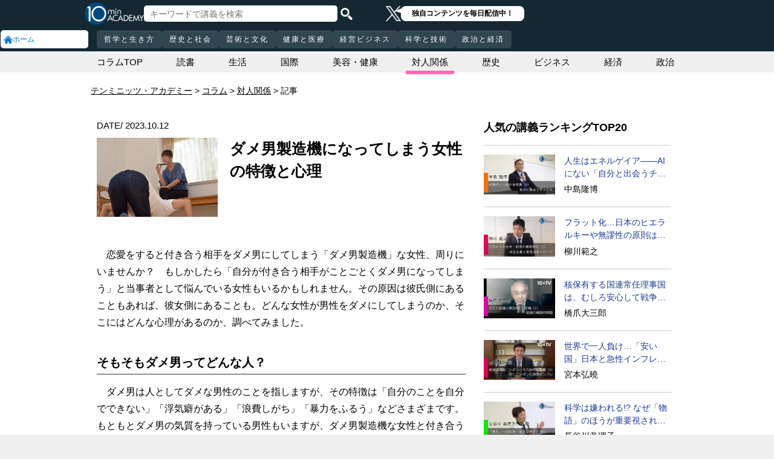

--- FILE ---
content_type: text/html; charset=UTF-8
request_url: https://10mtv.jp/pc/column/article.php?column_article_id=3969
body_size: 15799
content:
<!DOCTYPE html>
<html lang="ja">
<head>
<link rel="canonical" href="https://10mtv.jp/pc/column/article.php?column_article_id=3969" />
 <meta http-equiv="Content-Type" content="text/html; charset=UTF-8" />
 <script type="text/javascript" src="/js/jquery-1.9.0.min.js"></script>

<meta name="robots" content="noarchive" />
<link rel="stylesheet" type="text/css" href="https://10mtv.jp//pc/css/common.css.php">
<link rel="stylesheet" href="https://10mtv.jp//pc/css/flipsnap.css.php">
<script type="text/javascript" src="https://10mtv.jp/js/custom-scripting.js"></script>
<script type="text/javascript" src="https://10mtv.jp/js/util.js"></script>
<script type="text/javascript" src="https://10mtv.jp/js/flipsnap.min.js"></script>



<link href="https://10mtv.jp/js/lity-1.6.1/dist/lity.css" rel="stylesheet">
<script src="https://10mtv.jp/js/lity-1.6.1/dist/lity.js"></script>

<script src="/v2/js/jquery.lazyload.js"></script>

<link rel="stylesheet" href="https://10mtv.jp/pc/css/thumbnail.css.php" media="screen">
<script type="text/javascript" src="https://10mtv.jp/js/thumbnail.js.php"></script>

<style>
body {
	overflow-x: hidden;
}

#pagetop_box{
	left: auto;
	right: 15px;
	bottom: 120px;
}

.header-common{
	width: 100%;
	position: fixed;
	top: 0;
	z-index: 100;
	height: auto;
	background: #142832;
}
.left-menu{
	position: absolute;
	left: 0;
	top: 0;
	/*height: 100%;*/
	display: flex;
	flex-flow: column;
	/*flex-basis: 150px;
	flex-shrink: 0;*/
	row-gap: 8px;
	background: #142832;
	padding-top: 50px;
	width: 150px;
}
.header-common .left-menu .menu-item{
	display: flex;
	align-items: center;
	column-gap: 5px;
	width: 90%;
	margin-left: 1px;
	background: #fff;
	padding: 5px;
	border: none;
	border-radius: 5px;
	height: 20px;
	color: #0070CC;
}

.header-common .left-menu #mydata-item{
	width: 93.5%;
	margin-left: 0px;
	border-radius: 4px;
}


.mydata-add-class{
	background: #0070CC !important;
	border-bottom-left-radius: 0 !important;
	border-bottom-right-radius: 0 !important;
	color: #fff !important;
}

.header-common .active{
	background: #0070CC !important;
	color: #fff !important;
}
.header-common .left-menu .menu-item img{
	width: 15px;
	height: 15px;
}
.header-common .left-menu .menu-item .icon_text{
	font-size: 12px;
	line-height: 12px;
}
.header-common .header-inner{
	background: #142832;
	width: calc(100% - 150px);
	position: relative;
	margin-left: 150px;
}
.header-common .header-inner .header-top{
	display: flex;
	align-items: center;
	/*justify-content: space-between;*/
	column-gap: 30px;
	height: 45px;
}
.header-common .header-inner .header-logo{
	margin-left: -10px;
}
.header-common .header-inner .header-logo img{
	width: 98px;
	height: auto;
	padding-bottom: 0;
	vertical-align: bottom;
}
.header-common .header-inner .header-search{
	display: flex;
	align-items: center;
	height: 38px;
}
.search-input-box {
	flex-grow: 1;
	height: 70% !important;
	width: 300px !important;
	border: none !important;
	padding: 0 10px !important;
	border-radius: 5px;
}
.header-search img {
	width: 20px;
	height: 20px;
	cursor: pointer;
	padding: 0 5px;
}
.top-dummy{
	width: 150px;
}
/* スクロールバーを非表示化 */
.no-scrollbar::-webkit-scrollbar {
	display: none;
}
.no-scrollbar {
	-ms-overflow-style: none;
	scrollbar-width: none;
}

/* タブメニュー */
.header-common .header-inner .header-tab-menu{
	height: 40px;
	position: relative;
	width: 100%;
	display: grid;
	grid-template-columns: min-content 1fr min-content;
	align-items: center;
	justify-content: center;
}

/* 矢印ボタンのスタイル */
.header-common .header-inner .header-tab-menu .arrow-button {
	background-color: transparent;
	z-index: 10;
	border: none;
	outline: none;
	cursor: pointer;
	display: flex;
	align-items: center;
	justify-content: center;
	transition: all 0.3s ease-in-out;
	padding: 4px 5px;
}
#left-arrow {
	grid-column: 1;
}
#right-arrow {
	grid-column: 3;
}
.header-common .header-inner .header-tab-menu .arrow-button img {
	width: 20px;
	height: 20px;
}

/* 矢印を非表示にするクラス */
.hidden {
	opacity: 0;
	pointer-events: none;
	width: 0.1px;
	padding: 0;
	overflow: hidden;
}

/* 横スクロールメニューのスタイル */
.header-common .header-inner .header-tab-menu .scroll-menu {
	display: flex;
	align-items: center;
	overflow-x: auto;
	white-space: nowrap;
	height: 40px;
	gap: 16px;
	grid-column: 2;
}

/* ボタンのスタイル */
.header-common .header-inner .header-tab-menu .menu-button {
	display: inline-block;
	padding: 9px 12px;
	border-radius: 5px;
	height: 30px;
	font-size: 12px;
	line-height: 12px;
	font-weight: 500;
	flex-shrink: 0;
	background-color: #324650;
	transition: background-color 0.3s, color 0.3s;
	border: none;
	outline: none;
	cursor: pointer;
	color: #ffffff;
	letter-spacing: 2px;
}

/* 画面幅が750px以下の場合の調整 */
@media (max-width: 750px) {
	.header-common .header-inner .header-tab-menu {
		grid-template-columns: min-content 1fr;
	}
	#left-arrow {
		grid-column: 1;
	}
	#right-arrow {
		position: absolute;
		top: 0;
		right: 0;
		height: 100%;
		background: #142832;
		z-index: 10;
	}
	.search-input-box {
		width: clamp(150px, calc(100% - 20px), 300px) !important;
	}
}

.header-common .left-menu details{
	box-sizing: border-box;
	background: #fff;
	width: 145px;
	font-size: 12px;
	text-align: left;
	border-radius: 5px;
	margin-left: 1px;
}
.header-common .left-menu details summary{
	cursor: pointer;
	list-style: none;
}
.header-common .left-menu details summary::-webkit-details-marker{
	display: none;
}

.header-common .left-menu details ul{
	margin-top: 2px;
	padding: 0;
	list-style: none;
	max-height: 150px;
	overflow-y: auto;
	width: 100%;
	box-sizing: border-box;
}

.header-common .left-menu details ul::-webkit-scrollbar {
	width: 8px; 
	height: 8px;
}

.header-common .left-menu details ul::-webkit-scrollbar-thumb {
	background-color: #aaa; 
	border-radius: 4px;
}

.header-common .left-menu details ul::-webkit-scrollbar-corner {
	border-bottom-right-radius: 5px; 
	background: transparent;
}

.header-common .left-menu details li{
      margin: 0;
}

.header-common .left-menu details a{
	text-decoration: none;
	color: #338CD6;
	display: block;
	width: 100%;
	padding: 6px 8px 6px 17%;
	box-sizing: border-box;
	position: relative;
}

.header-common .left-menu details a::after{
	content: '';
	position: absolute;
	left: 8px;
	right: 8px;
	bottom: 0;

	height: 1px;
	background-color: #ddd;
}

/* 最後の項目には下線を表示しない */
.header-common .left-menu details ul li:last-child a::after{
	content: none;
}

/*
@media screen and (max-height: 1080px) and (max-width: 1920px) {
	.header-common .left-menu details ul{
		max-height: 70px!important;
	}

	.header-common .left-menu details a{
		padding: 2px 8px 2px 17%!important;
	}
}
*/

.mydata-list{
	max-height: 70px!important;
}

.mydata-list-a{
	padding: 2px 8px 2px 17%!important;
}

.top-register-box {
	width: 100%;
	background-color: #FFF;
	font-size: 14px;
	position: fixed;
	bottom: 0;
	left: 0;
	right: 0;
	z-index: 100;
}

.top-register-warp {
	margin: 7px 4px;
	background: #FFD700;
	border-radius: 5px;
}

.top-register-inner {
	display: flex;
	justify-content: center;
	align-items: center;
	gap: 40px;
	width: 980px;
	margin: 0 auto;
	padding: 5px 0;
}

.top-register-inner .entry {
	gap: 30px;
	display: flex;
	align-items: center;
	padding: 5px 20px 5px 70px;
	background: #142832;
	color: #fff;
	font-weight: bold;
	border-radius: 5px;
	white-space: nowrap;
	width: 250px;
	box-sizing: border-box;
}

.entry img {
	height: 20px;
	margin-left: auto;
}

.top-register-title {
	white-space: nowrap;
	align-self: center;
}

/* 注目デザイン */
.top-bell {
	position: fixed;
	bottom: 110px;
	right: 11px;
	display: flex;
	z-index: 1001;
}

.top-bell .bell-image {
	background: #fff;
	padding: 15px;
	display: flex;
	align-items: center;
	justify-content: center;
	flex-direction: column;
	border: 0;
	border-radius: 45px;
	width: 45px;
	flex-shrink: 0;
}

.top-bell .bell-image img {
	width: 25px;
	height: auto;
	display: block;
}

.top-bell .bell-image a {
	text-decoration: none;
}

.top-bell .bell-text {
	padding-top: 2px;
	font-size: 12px;
}

.x-area{
	display: flex;
	justify-content: center;
	align-items: center;
	gap: 15px;
	height: 45px;
	margin-left: 50px;
	padding: 20px 0;
}

.x-area .icon{
	flex-shrink: 0;
}

.x-area .icon img{
	width: 25px;
	aspect-ratio: 1 / 1;
	height: auto;
	display: block;
}

.balloon{
	position: relative;
	background: #ffffff;
	padding: 0 10px;
	border-radius: 8px;
	font-size: 12px;
	line-height: 1.3;
	color: #000;
}

.balloon::before{
	content: "";
	position: absolute;
	left: -10px;
	top: 32%;
	transform: translateY(-50%);
	border-width: 4px 11px 4px 0;
	border-style: solid;
	border-color: transparent #ffffff transparent transparent;
}

.balloon p{
	margin: 5px 8px;
	white-space: nowrap;
	font-weight: bold;
}

.balloon a{
	text-decoration: none;
	color: #000;
}
</style>

<script>
var pagetop_flag = false;

$(document).ready(function(){
	const scr_w = screen.width;
	const scr_h = screen.height;
	const aspect = scr_w / scr_h;

	// 幅 <= 1920 かつ 高さ < 1200
	if(scr_w <= 1920 && scr_h >= 600 && scr_h <= 1079 && aspect >= 1.70 && aspect <= 1.85) {
		$("#mydata-details ul").addClass("mydata-list");
		$("#mydata-details ul li a").addClass("mydata-list-a");
	}

	// スクロール位置
	const scr_idex = "0";
	$('#scroll-menu').scrollLeft(scr_idex);

	// トップへ戻るボタン
	var pagetop = $('#pagetop_box');
	$(window).scroll(function(){

		if($(this).scrollTop() > 400 ){
			if(!pagetop_flag){
				pagetop.fadeIn();
				pagetop_flag = true;
			}

	    	}else{
	    		if(pagetop_flag){
			    	pagetop.fadeOut();
	    			pagetop_flag = false;
	    		}
		}

	});

	pagetop.click(function(){
		$('body, html').animate({scrollTop:0}, 500);
		return false;
	});

	// 検索
	$('.top-serach').click(function() {
		$('#fm-header').submit();
	});

	$('#mydata-details').on('toggle', function() {
		const isOpened = this.open;
		if (isOpened) {
			$('#mydata-item').addClass('mydata-add-class');
			$('#mydata-icon').attr('src', 'https://10mtv.jp/v2/images/common/icons/pc/mydata_active.png');
		} else {
			$('#mydata-item').removeClass('mydata-add-class');
			$('#mydata-icon').attr('src', 'https://10mtv.jp/v2/images/common/icons/pc/mydata_inactive.png');
		}
	});

	$('.tab-menu-link').on('click', function(e) {
		var target = this.dataset.href;

		var idx = $('#scroll-menu').scrollLeft();
		if(idx > 0) {
			target = (target.includes('?')) ? target + "&scr_idex=" + idx : target + "?scr_idex=" + idx;
		}

//		setTimeout(function() {
			window.location.href = target;
//		}, 500); 
	});
});

$(document).ready(function() {
	const scrollMenu = $('#scroll-menu');
	const leftArrow = $('#left-arrow');
	const rightArrow = $('#right-arrow');
	const scrollAmount = 200;
	const tolerance = 5;

	const checkArrows = () => {
		// scrollWidthはjQueryでは取得できないため、ネイティブのDOM要素を使用
		const scrollWidth = scrollMenu.prop('scrollWidth');
		const clientWidth = scrollMenu.width();

		// Math.round() を使用して、スクロール値の比較における微小な差を吸収
		const scrollLeft = Math.round(scrollMenu.scrollLeft());
		const maxScrollLeft = Math.round(scrollWidth - clientWidth);

		// スクロールが必要かどうかを判定
		const isScrollNeeded = scrollWidth > clientWidth + tolerance;

		if (isScrollNeeded) {
			// 左矢印の表示/非表示を切り替え
			// scrollLeft が 0 (または tolerance 内) なら非表示
			leftArrow.toggleClass('hidden', scrollLeft <= tolerance);

			// 右矢印の表示/非表示を切り替え
			// scrollLeft が最大スクロール位置 (またはその tolerance 内) なら非表示
			rightArrow.toggleClass('hidden', scrollLeft >= maxScrollLeft - tolerance);
		} else {
			// スクロールが必要ない場合は両方の矢印を非表示
			leftArrow.addClass('hidden');
			rightArrow.addClass('hidden');
		}
	};

	// 左矢印クリック
	leftArrow.on('click', function() {
		// 現在のスクロール位置から scrollAmount 分引く
		scrollMenu.scrollLeft(scrollMenu.scrollLeft() - scrollAmount);

		// スクロール後、矢印のチェックを非同期で実行
		setTimeout(checkArrows, 50);
	});

	// 右矢印クリック時
	rightArrow.on('click', function() {
		// 現在のスクロール位置に scrollAmount 分足す
		scrollMenu.scrollLeft(scrollMenu.scrollLeft() + scrollAmount);

		// スクロール後、矢印のチェックを非同期で実行
		setTimeout(checkArrows, 50);
	});

	// スクロール時とウィンドウリサイズ時に矢印をチェック
	scrollMenu.on('scroll', checkArrows);

	// ウィンドウリサイズ時は、スクロールバーの出現/消失の処理を考慮してディレイを入れる
	$(window).on('resize', function() {
		setTimeout(checkArrows, 150);
	});

	// 初期実行
	checkArrows();
});

</script>

<!-- Google Ad Manager (GPT) -->
<script async src="https://securepubads.g.doubleclick.net/tag/js/gpt.js"></script><script>
  window.googletag = window.googletag || {cmd: []};
  googletag.cmd.push(function() {

    // サイズマッピング（コラムTOP用）
    var mapping = googletag.sizeMapping()
      .addSize([1024, 0], [[970, 90], [728, 90]])
      .addSize([0, 0], [[320, 100], [320, 50]])
      .build();

    // 各広告枠（スロット）の定義
    // 枠1
    googletag.defineSlot('/22943064003/10mtv_column', [[336, 280], [300, 250]], 'div-gpt-ad-1769054596687-0').addService(googletag.pubads());

    // 枠2
    googletag.defineSlot('/22943064003/10mtv_column_top', [[320, 50], [970, 90], [320, 100], [728, 90]], 'div-gpt-ad-1769063624729-0')
      .defineSizeMapping(mapping)
      .addService(googletag.pubads());

    // 枠3
    googletag.defineSlot('/22943064003/10mtv_column_mid', [[300, 250], [336, 280]], 'div-gpt-ad-1769413870991-0').addService(googletag.pubads());

    // 共通設定
    googletag.pubads().enableSingleRequest();

    // 広告がない時に枠を消す
    googletag.pubads().collapseEmptyDivs(true); 

    // 広告サービスの開始
    googletag.enableServices();
  });
</script>


<!-- Google Tag Manager -->
<script>(function(w,d,s,l,i){w[l]=w[l]||[];w[l].push({'gtm.start':
new Date().getTime(),event:'gtm.js'});var f=d.getElementsByTagName(s)[0],
j=d.createElement(s),dl=l!='dataLayer'?'&l='+l:'';j.async=true;j.src=
'https://www.googletagmanager.com/gtm.js?id='+i+dl;f.parentNode.insertBefore(j,f);
})(window,document,'script','dataLayer','GTM-5KW5K8F5');</script>
<!-- End Google Tag Manager -->

<link rel="apple-touch-icon" href="https://10mtv.jp/image/icon2.png">

<title>ダメ男製造機になってしまう女性の特徴と心理 | テンミニッツ・アカデミー</title>

<meta property="fb:app_id" content="1668188140098602" />
<meta property="og:type" content="article"/>
<meta property="og:title" content="ダメ男製造機になってしまう女性の特徴と心理 | テンミニッツ・アカデミー"/>
<meta property="og:description" content="恋愛をすると付き合う相手をダメ男にしてしまう「ダメ男製造機」な女性、周りにいませんか？ もしかしたら「自分が付き合う相手がことごとくダメ男になってしまう」と当事者として悩んでいる女性もいるかもしれませ…" />
<meta property="og:site_name" content="テンミニッツ・アカデミー"/>

<meta name="twitter:card" content="summary_large_image">
<meta name="twitter:site" content="@10mtv_opinion">
<meta name="twitter:title" content="ダメ男製造機になってしまう女性の特徴と心理 | テンミニッツ・アカデミー">
<meta name="twitter:description" content="恋愛をすると付き合う相手をダメ男にしてしまう「ダメ男製造機」な女性、周りにいませんか？ もしかしたら「自分が付き合う相手がことごとくダメ男になってしまう」と当事者として悩んでいる女性もいるかもしれませ…">
<meta name="description" content="恋愛をすると付き合う相手をダメ男にしてしまう「ダメ男製造機」な女性、周りにいませんか？ もしかしたら「自分が付き合う相手がことごとくダメ男になってしまう」と当事者として悩んでいる女性もいるかもしれませ…">
<meta property="og:url" content="https://10mtv.jp/pc/column/article.php?column_article_id=3969" />
<meta property="og:image" content="https://10mtv.jp/image/column_image.php?size=l&id=3969" />
<meta name="twitter:image" content="https://10mtv.jp/image/column_image.php?size=l&id=3969">


</head>




<body>
<!-- Google Tag Manager (noscript) -->
<noscript><iframe src="https://www.googletagmanager.com/ns.html?id=GTM-5KW5K8F5"
height="0" width="0" style="display:none;visibility:hidden"></iframe></noscript>
<!-- End Google Tag Manager (noscript) -->


<img id="pagetop_box" src="https://10mtv.jp/v2/images/common/back_to_top.png">

<header class="header-common">

	<div class="left-menu">
		<a href="/index.php">
<div class="menu-item">
	<img src="https://10mtv.jp/v2/images/common/icons/pc/home_inactive.png" alt="ホーム">
	<div class="icon_text">ホーム</div>
</div>
</a>
	</div>

	<div class="header-inner">
		<div class="header-top">
			<div class="header-logo">
				<a href="https://10mtv.jp/index.php" style="display: block;text-align: center;">
					<img src="/v2/images/non_member/pc_top_logo.png" alt="テンミニッツ・アカデミー｜有識者による1話10分のオンライン講義">
				</a>
			</div>
			<form method="get" action="https://10mtv.jp/pc/content/search_list.php" id="fm-header">
			<div class="header-search">
				<input type="text" name="keyword" class="search-input-box" value="" placeholder="キーワードで講義を検索">
				<img class="top-serach" src="/v2/images/common/icon_search.png" alt="検索">
			</div>
			</form>
			<div class="x-area">
				<div class="icon">
					<a href="https://x.com/10mtv_opinion" target="_blank" rel="noopener noreferrer">
					<img src="/v2/images/common/icons/logo-white.png" alt="エックス">
					</a>
				</div>
				<div class="balloon">
					<a href="https://x.com/10mtv_opinion" target="_blank" rel="noopener noreferrer">
					<p>
						独自コンテンツを毎日配信中！
					</p>
					</a>
				</div>
			</div>
		</div>
		<div class="header-tab-menu">
			<button id="left-arrow" class="arrow-button hidden" aria-label="前の項目へ">
				<img src="/v2/images/common/icons/pc/left_arrow.png" alt="前へ">
			</button>

			<nav id="scroll-menu" class="scroll-menu no-scrollbar">
				<button class="menu-button tab-menu-link" data-href="/index.php?tag_id=4">哲学と生き方</button><button class="menu-button tab-menu-link" data-href="/index.php?tag_id=2">歴史と社会</button><button class="menu-button tab-menu-link" data-href="/index.php?tag_id=5">芸術と文化</button><button class="menu-button tab-menu-link" data-href="/index.php?tag_id=7">健康と医療</button><button class="menu-button tab-menu-link" data-href="/index.php?tag_id=6">経営ビジネス</button><button class="menu-button tab-menu-link" data-href="/index.php?tag_id=3">科学と技術</button><button class="menu-button tab-menu-link" data-href="/index.php?tag_id=1">政治と経済</button>
			</nav>

			<button id="right-arrow" class="arrow-button hidden" aria-label="次の項目へ">
				<img src="/v2/images/common/icons/pc/right_arrow.png" alt="次へ">
			</button>
		</div>
	</div>
</header>

<link rel="stylesheet" type="text/css" href="https://10mtv.jp/v2/css/common.pc.css.php">
<link rel="stylesheet" type="text/css" href="https://10mtv.jp/pc/css/lecture_list_style.css.php">
<link rel="stylesheet" type="text/css" href="https://10mtv.jp/v2/css/column.css.php">

<script src="https://10mtv.jp/v2/js/jquery.lazyload.js"></script>

<style>
.similar_box:hover{
	opacity:0.7;
}
</style>

<script src="https://10mtv.jp/v2/js/scripts.pc.js.php?uid=" type="text/javascript"></script>

<script type="application/ld+json">
{
	"@context": "http://schema.org",
	"@type": "BreadcrumbList",
	"itemListElement":
	[
		{
			"@type": "ListItem",
			"position": 1,
			"item": {
				"@id": "https://10mtv.jp/",
				"name": "テンミニッツ・アカデミー"
			}
		},{
			"@type": "ListItem",
			"position": 2,
			"item": {
				"@id": "https://10mtv.jp/pc/column/index.php",
				"name": "コラム"
			}
		},{
			"@type": "ListItem",
			"position": 3,
			"item": {
				"@id": "https://10mtv.jp/pc/column/index.php?column_tag_id=8",
				"name": "対人関係"
			}
		}
	]
}
</script>


<script>

var _contentHeight = 0;
var _windowHeight = 0;

$(function(){
	$( 'img.lazy' ).lazyload({
		threshold: 800 ,		// 200pxの距離まで近づいたら表示する
		effect: "fadeIn" ,		// じわじわっと表示させる
		effect_speed: 1000 ,		// 1秒かけて表示させる
	});

	// ポップアップ表示非表示
	var is_popup = "0";
	var popup = $('.popup-area');
	var offset = $('.popup.page-show').offset().top;
	var height = $(window).height();
	var daily_ranking_offset = "";
	if($('#daily-ranking-area').length){
		daily_ranking_offset = $('#daily-ranking-area').offset().top - height/3;
	}
	var is_related = 1;

	$(window).on('load resize',function(){
		offset = $('.popup.page-show').offset().top;
		height = $(window).height();
		if($('#daily-ranking-area').length){
			daily_ranking_offset = $('#daily-ranking-area').offset().top - height/3;
			if($(this).scrollTop() > daily_ranking_offset) {
				if(is_related == 1) {
					$("#related").fadeOut("1000");
					is_related = 0;
				}
			} else {
				if(is_related == 0) {
					$("#related").fadeIn("1000");
					is_related = 1;
				}
			}
		}
	});

	popup.hide();
	$(window).scroll(function () {
		if(is_popup === "1") {
			popupFlag = sessionStorage.getItem('open');
			if(!popupFlag) {
				if($(this).scrollTop() > offset - height) {
					popup.fadeIn();
				} else {
					popup.fadeOut();
				}
			}
		}

		if($('#daily-ranking-area').length){
			if($(this).scrollTop() > daily_ranking_offset) {
				if(is_related == 1) {
					$("#related").fadeOut("1000");
					is_related = 0;
				}
			} else {
				if(is_related == 0) {
					$("#related").fadeIn("1000");
					is_related = 1;
				}
			}
		}
	});

	$(".close-popup").click(function() {
		sessionStorage.setItem('open', true);
		popup.fadeOut();
	});

	$(window).on('pagehide', function() {
		sessionStorage.removeItem('open');
	});
	googletag.cmd.push(function() {
		// 広告のレンダリングが終わったタイミングで実行
		googletag.pubads().addEventListener('slotRenderEnded', function(event) {
			// 対象の広告IDかどうかをチェック
			if (event.slot.getSlotElementId() === 'div-gpt-ad-1769063624729-0') {
				const target = document.querySelector('.column-right');
				if (event.isEmpty && target) {
					target.classList.remove('ad-reserved');
				}
			}
		});
	});
});

</script>

<style>
.column-right.ad-reserved {
	margin-top: 330px !important;
}

.ranking-title {
	font-size: 18px;
	font-weight: bold;
	padding-bottom: 1%;
	color: #000;
}

.article-ranking{
	padding-top: 15px;
}

.ranking-row {
	display: grid;
	grid-template-columns: 38% auto;
	column-gap: 15px;
	padding: 15px 0;
	border-bottom: 1px solid #ccc;
}

.ranking-row:first-child {
	border-top: 1px solid #ccc;
}

.article-ranking img{
	width: 100%;
	aspect-ratio: 16 / 9;
	object-fit: cover;
}

.article-ranking a{
	color: #1d3994;
}

.article-ranking .ranking-text{
	font-size: 14px;
}

.article-ranking .lecturer{
	margin-top: 3%;
}

.ellipsis2 {
	overflow: hidden;
	display: -webkit-box;
	text-overflow: ellipsis;
	-webkit-box-orient: vertical;
	-webkit-line-clamp: 2;
}
</style>

<!--------- FBいいね　--------->
<div id="fb-root"></div>
<script>
(function(d, s, id) {
	var js, fjs = d.getElementsByTagName(s)[0];
	if (d.getElementById(id)) return;
	js = d.createElement(s); js.id = id;
	js.src = "//connect.facebook.net/ja_JP/sdk.js#xfbml=1&version=v2.8";
	fjs.parentNode.insertBefore(js, fjs);
}(document, 'script', 'facebook-jssdk'));
</script>
<!--------- FBいいね　ここまで　--------->

<main class="container-full" style="padding: 85px 0;"><div class="partical-container-980" style="height: 35px;line-height: 35px;">
<article class="column-category">
	<section class="child"><a href="./index.php">コラムTOP</a></section>
	<section class="child" ><a href="./index.php?column_tag_id=10">読書</a></section>	<section class="child" ><a href="./index.php?column_tag_id=6">生活</a></section>	<section class="child" ><a href="./index.php?column_tag_id=3">国際</a></section>	<section class="child" ><a href="./index.php?column_tag_id=9">美容・健康</a></section>	<section class="child"  style="border-bottom:6px solid #FF69B4"><a href="./index.php?column_tag_id=8">対人関係</a></section>	<section class="child" ><a href="./index.php?column_tag_id=7">歴史</a></section>	<section class="child" ><a href="./index.php?column_tag_id=4">ビジネス</a></section>	<section class="child" ><a href="./index.php?column_tag_id=2">経済</a></section>	<section class="child" ><a href="./index.php?column_tag_id=1">政治</a></section></article>
</div>

<div class="bg-white">
	<!--パンくず-->
	<div style="margin:0 auto;width:980px;padding:20px 0 10px;">
		<nav id="breadcrumbs" style="margin:0;">
			<ol>
				<li itemscope="itemscope">
					<a itemprop="url" href="https://10mtv.jp/"><span itemprop="title">テンミニッツ・アカデミー</span></a>
				</li>
				<li itemscope="itemscope">
					<a itemprop="url" href="https://10mtv.jp/pc/column/index.php"><span itemprop="title">コラム</span></a>
				</li>				<li itemscope="itemscope">
					<a href="./index.php?column_tag_id=8"><span itemprop="title">対人関係</span></a>
				</li>				<li itemscope="itemscope">
					<span itemprop="title">記事</span>
				</li>
			</ol>
		</nav>
	</div>

	<div class="popup-area">
		<section>
			<div style="font-size: 25px;color: #FFF;padding-bottom: 25px;">
				お探しの情報は見つかりましたか？「対人関係」ジャンルのより詳しい情報はこちら
			</div>

			<div style="position: relative;">
				<a href="/coupon/input_mail.php?coupon=CLMN01">
				<img class="register" src="https://10mtv.jp/image/column/column_banner_square01.png" alt="テンミニッツ・アカデミーは、有識者の生の声を10分間で伝える新しい教養動画メディアです。">
				</a>
				<img class="close-popup" src="https://10mtv.jp/image/column/button.png" alt="閉じる">
			</div>
		</section>
	</div>
	<div class="partical-container-980 clear-fix" style="display:flex;">
		<div class="column-left">			<!--------- コラム記事 start --------->
			<div class="column-article">
				<section id="contents">
					<div class="geometoric" style="overflow:hidden">
						<div class="date-box">
							<span class="date">DATE/ 2023.10.12</span>
						</div>
					</div>
					<div class="clear-both"></div>

					<section class="top-image" style="border: none;">
						<div class="image"><img src="https://imagineer.edmode.com/sugotoku/image/column_image.php?size=l&id=3969" class="thumbnail"></div>
						<div class="header-text"><h1>ダメ男製造機になってしまう女性の特徴と心理</h1></div>
					</section>
<div id="div-gpt-ad-1769063624729-0">
  <script>
    googletag.cmd.push(function() { googletag.display('div-gpt-ad-1769063624729-0'); });
  </script>
</div>
					<div class="content column-content" style="padding-top:0;">
						<div style="width:400px; margin:0 auto; text-align:center;"></div>
　恋愛をすると付き合う相手をダメ男にしてしまう「ダメ男製造機」な女性、周りにいませんか？　もしかしたら「自分が付き合う相手がことごとくダメ男になってしまう」と当事者として悩んでいる女性もいるかもしれません。その原因は彼氏側にあることもあれば、彼女側にあることも。どんな女性が男性をダメにしてしまうのか、そこにはどんな心理があるのか、調べてみました。<br>
<br>
<h2>そもそもダメ男ってどんな人？</h2>
　ダメ男は人としてダメな男性のことを指しますが、その特徴は「自分のことを自分でできない」「浮気癖がある」「浪費しがち」「暴力をふるう」などさまざまです。もともとダメ男の気質を持っている男性もいますが、ダメ男製造機な女性と付き合うことでダメ男になってしまう男性もいるのです。なぜ、ダメ男になってしまうのでしょうか。<br>
<br>
<h2>ダメ男製造機になりやすい女性の特徴と心理</h2>
　尽くすのが好き、他人に嫌われたくない、NOがいえない、他人に依存しやすい、さみしがりや…こういった特徴がある女性はダメ男製造機の素質があるので要注意です。「自分に自信がないから、嫌われないように好かれるようにしなければいけない、こんな私を好きでいてくれる人に見捨てられたくない…」そんな自己評価の低さから、常に自分が下手に出て、彼氏を甘やかしてしまうのです。<br>
<br>
　自分の世話はなんでもしてくれるし、自分が何を言っても許してくれるし、怒ることもない…彼女がそんなタイプだったら、彼氏はどう思うでしょうか？「自分のために尽くしてくれる彼女を大切にしなければ」と思う人もいるでしょうが、「何しても許されるなら好きにしよう」と思う人も、当然いるでしょう。その結果、彼女の優しさに甘え、彼女のことを考えず、彼女が傷つくことも平気でしてしまう、ダメ男になってしまうのです。<br>
<br>
　大切にされなくなったら「この人はダメ男だ！」と気付いて別れられれば良いのですが、それができないのもダメ男製造機な女性の特徴といえます。好きという気持ちは人を盲目にさせますが、周りの友達はそのことに気付いていても、当の本人が大切にされていないことに気付かないケースも少なくありません。当事者である彼女は、彼氏の役に立っていることが自分の幸せだと感じてしまったり、この人には私がいないとダメなんだと使命感に駆られてしまいます。彼氏がダメ男になるきっかけも、ダメ男っぷりを増長させる原因も、彼女が甘やかしすぎることにあるケースは決して珍しくないのです。<br>
<br>
<h2>ダメ男製造機を卒業するには？</h2>
　ダメ男製造機な女性にどんな特徴があるのか分かれば、その対策を考えることは難しくありません。<br>
<br>
　まずは、自己評価の低さを改善することです。自分に自信がない人は自分の価値や幸せを他人に求めてしまいますが、その他人を失うことを恐れて相手に依存してしまいます。そうならないために、自己評価の低さを見直して自分に自信を持てるようになれば、相手の顔色をうかがって彼氏を甘やかすばかりではなく、対等に意見を言い合える関係を作ることができるでしょう。<br>
<br>
　そして、彼氏と適度な距離をとることも効果的です。彼氏と過ごす時間ばかりではなく、自分ひとりの時間や趣味を楽しむ時間など、彼氏のいない時間を過ごすことで視野を広く保てるようになったり、自分が幸せに思うことや自分の価値の再発見にもつなげることができます。また、彼氏も世話を焼いてくれる彼女がいない時は自分のことを自分でやらなければならなくなるので、ダメ男化するのを防ぐことができるでしょう。<br>
<br>
<h2>ダメ男製造機であると気づくことが大切</h2>
　ダメ男製造機の気質がある女性は、そもそも無自覚であることも少なくありません。ダメ男の特徴やダメ男を作り出しやすい女性の特徴を読んで、自分にその気質があるかもと気づくことが、ダメ男製造機を卒業する第一歩といえるでしょう。もし心当たりのある人は、パートナーに対する行動を振り返ってみてください。彼氏をダメ男にしないために、そして二人で対等な関係で幸せな将来を築いていくために、参考にしていただければと思います。<br>


						<div class="signature"></div>
					</div>
				</section>
			</div>
			<!--------- コラム記事 end --------->

<!-- /22943064003/10mtv_column -->
<div id='div-gpt-ad-1769054596687-0' style='text-align: center; margin-bottom: 30px; min-width: 300px; min-height: 250px;'>
  <script>
    googletag.cmd.push(function() { googletag.display('div-gpt-ad-1769054596687-0'); });
  </script>
</div>
			<div class="popup page-show"></div>

			<div class="social-button" style="padding:0 15px;margin-bottom:15px;">
				<a class="fb btn" href="https://www.facebook.com/share.php?u=https%3A%2F%2F10mtv.jp%2Fpc%2Fcolumn%2Farticle.php%3Fcolumn_article_id%3D3969" onclick="window.open(this.href, 'FBwindow', 'width=650, height=350, menubar=no, toolbar=no, scrollbars=yes'); return false;" rel="nofollow"><img src="https://10mtv.jp/v2/images/common/button_facebook_mini.png"></a>
				<a href="https://twitter.com/intent/tweet?text=%E3%83%80%E3%83%A1%E7%94%B7%E8%A3%BD%E9%80%A0%E6%A9%9F%E3%81%AB%E3%81%AA%E3%81%A3%E3%81%A6%E3%81%97%E3%81%BE%E3%81%86%E5%A5%B3%E6%80%A7%E3%81%AE%E7%89%B9%E5%BE%B4%E3%81%A8%E5%BF%83%E7%90%86+%7C+%25SITE_NAME%25 https%3A%2F%2F10mtv.jp%2Fpc%2Fcolumn%2Farticle.php%3Fcolumn_article_id%3D3969" target="_blank" rel="nofollow"><img src="https://10mtv.jp/v2/images/common/button_twitter_mini.png"></a>
				<a href="https://b.hatena.ne.jp/entry/10mtv.jp/pc/column/article.php?column_article_id=3969"
				   class="hatena-bookmark-button"
				   data-hatena-bookmark-title="ダメ男製造機になってしまう女性の特徴と心理 | テンミニッツ・アカデミー"
				   data-hatena-bookmark-layout="simple"
				   rel="nofollow"
				   title="このエントリーをはてなブックマークに追加"><img src="https://10mtv.jp/v2/images/common/button_hatebu_mini.png" alt="このエントリーをはてなブックマークに追加"></a>
				   <script type="text/javascript" src="https://b.st-hatena.com/js/bookmark_button.js" charset="utf-8" async="async"></script>
			</div>

			<div style="width:100%; text-align:center; padding-top:16px;"></div>

		</div>
		<div class="column-right clear-fix ad-reserved" style="margin-top: 30px;margin-bottom: 0;">
			<!--------- 人気の講義TOP20 --------->
			<div class="ranking-title">人気の講義ランキングTOP20</div>
			<section class="article-ranking">				<div class="ranking-row">
					<div class="ranking-image">
						<a href="/pc/content/detail.php?movie_id=6111">
							<img src="/v2/images/common/load_anim.gif" data-original="/image/movie_poster.php?movie_id=6111&lecturer_id=54" alt="AI時代と人間の再定義（4）自分と出会うチャンス" class="lazy">
						</a>
					</div>

					<div class="ranking-text">
						<a class="ellipsis2" href="/pc/content/detail.php?movie_id=6111">
						人生はエネルゲイア――AIにない「自分と出会うチャンス」
						</a>
						<div class="lecturer">中島隆博</div>
					</div>
				</div>				<div class="ranking-row">
					<div class="ranking-image">
						<a href="/pc/content/detail.php?movie_id=6115">
							<img src="/v2/images/common/load_anim.gif" data-original="/image/movie_poster.php?movie_id=6115&lecturer_id=116" alt="これからの社会・経済の構造変化（1）民主主義と意思決定スピード" class="lazy">
						</a>
					</div>

					<div class="ranking-text">
						<a class="ellipsis2" href="/pc/content/detail.php?movie_id=6115">
						フラット化…日本のヒエラルキーや無謬性の原則は遅すぎる
						</a>
						<div class="lecturer">柳川範之</div>
					</div>
				</div>				<div class="ranking-row">
					<div class="ranking-image">
						<a href="/pc/content/detail.php?movie_id=5189">
							<img src="/v2/images/common/load_anim.gif" data-original="/image/movie_poster.php?movie_id=5189&lecturer_id=206" alt="ポスト国連と憲法9条・安保（1）国連の構造的問題" class="lazy">
						</a>
					</div>

					<div class="ranking-text">
						<a class="ellipsis2" href="/pc/content/detail.php?movie_id=5189">
						核保有する国連常任理事国は、むしろ安心して戦争できる
						</a>
						<div class="lecturer">橋爪大三郎</div>
					</div>
				</div>				<div class="ranking-row">
					<div class="ranking-image">
						<a href="/pc/content/detail.php?movie_id=5119">
							<img src="/v2/images/common/load_anim.gif" data-original="/image/movie_poster.php?movie_id=5119&lecturer_id=328" alt="衰退途上国ニッポン～その急所と勝機（1）安いニッポンと急性インフレ" class="lazy">
						</a>
					</div>

					<div class="ranking-text">
						<a class="ellipsis2" href="/pc/content/detail.php?movie_id=5119">
						世界で一人負け…「安い国」日本と急性インフレの現実
						</a>
						<div class="lecturer">宮本弘曉</div>
					</div>
				</div>				<div class="ranking-row">
					<div class="ranking-image">
						<a href="/pc/content/detail.php?movie_id=6100">
							<img src="/v2/images/common/load_anim.gif" data-original="/image/movie_poster.php?movie_id=6100&lecturer_id=102" alt="「進化」への誤解…本当は何か？（9）AI時代の人間と科学の関係" class="lazy">
						</a>
					</div>

					<div class="ranking-text">
						<a class="ellipsis2" href="/pc/content/detail.php?movie_id=6100">
						科学は嫌われる!? なぜ「物語」のほうが重要視されるのか
						</a>
						<div class="lecturer">長谷川眞理子</div>
					</div>
<!-- /22943064003/10mtv_column_mid -->
<div id='div-gpt-ad-1769413870991-0' style='min-width: 300px; min-height: 250px; margin-top: 15px; padding: 20px 0 5px; border-top: 1px solid #ccc;'>
  <script>
    googletag.cmd.push(function() { googletag.display('div-gpt-ad-1769413870991-0'); });
  </script>
</div>				</div>				<div class="ranking-row">
					<div class="ranking-image">
						<a href="/pc/content/detail.php?movie_id=5996">
							<img src="/v2/images/common/load_anim.gif" data-original="/image/movie_poster.php?movie_id=5996&lecturer_id=370" alt="何回説明しても伝わらない問題と認知科学（1）「スキーマ」問題と認知の仕組み" class="lazy">
						</a>
					</div>

					<div class="ranking-text">
						<a class="ellipsis2" href="/pc/content/detail.php?movie_id=5996">
						なぜ「何回説明しても伝わらない」のか？鍵は認知の仕組み
						</a>
						<div class="lecturer">今井むつみ</div>
					</div>
				</div>				<div class="ranking-row">
					<div class="ranking-image">
						<a href="/pc/content/detail.php?movie_id=6020">
							<img src="/v2/images/common/load_anim.gif" data-original="/image/movie_poster.php?movie_id=6020&lecturer_id=273" alt="エネルギーと医学から考える空海が拓く未来（4）全てをつなぐ密教の世界観" class="lazy">
						</a>
					</div>

					<div class="ranking-text">
						<a class="ellipsis2" href="/pc/content/detail.php?movie_id=6020">
						密教の世界観は全宇宙を分割せずに「つないでいく」
						</a>
						<div class="lecturer">鎌田東二</div>
					</div>
				</div>				<div class="ranking-row">
					<div class="ranking-image">
						<a href="/pc/content/detail.php?movie_id=6050">
							<img src="/v2/images/common/load_anim.gif" data-original="/image/movie_poster.php?movie_id=6050&lecturer_id=325" alt="葛飾北斎と応為～その生涯と作品（4）葛飾応為の芸術と人生" class="lazy">
						</a>
					</div>

					<div class="ranking-text">
						<a class="ellipsis2" href="/pc/content/detail.php?movie_id=6050">
						親娘で進歩させた芸術…葛飾応為の絵の特徴と北斎との比較
						</a>
						<div class="lecturer">堀口茉純</div>
					</div>
				</div>				<div class="ranking-row">
					<div class="ranking-image">
						<a href="/pc/content/detail.php?movie_id=6046">
							<img src="/v2/images/common/load_anim.gif" data-original="/image/movie_poster.php?movie_id=6046&lecturer_id=261" alt="平和の追求～哲学者たちの構想（7）いかに平和を実現するか" class="lazy">
						</a>
					</div>

					<div class="ranking-text">
						<a class="ellipsis2" href="/pc/content/detail.php?movie_id=6046">
						国際機関やEUは、あまり欲張らないほうがいいのでは？
						</a>
						<div class="lecturer">川出良枝</div>
					</div>
				</div>				<div class="ranking-row">
					<div class="ranking-image">
						<a href="/pc/content/detail.php?movie_id=6013">
							<img src="/v2/images/common/load_anim.gif" data-original="/image/movie_poster.php?movie_id=6013&lecturer_id=3" alt="内側から見たアメリカと日本（4）アメリカ労働史とトランプ支持層" class="lazy">
						</a>
					</div>

					<div class="ranking-text">
						<a class="ellipsis2" href="/pc/content/detail.php?movie_id=6013">
						ギャングの代わりに弁護士!? 壮絶なアメリカ労働史の変遷
						</a>
						<div class="lecturer">島田晴雄</div>
					</div>
				</div>				<div class="ranking-row">
					<div class="ranking-image">
						<a href="/pc/content/detail.php?movie_id=5769">
							<img src="/v2/images/common/load_anim.gif" data-original="/image/movie_poster.php?movie_id=5769&lecturer_id=273" alt="おもしろき『法華経』の世界（6）「陀羅尼品」とエニグマ" class="lazy">
						</a>
					</div>

					<div class="ranking-text">
						<a class="ellipsis2" href="/pc/content/detail.php?movie_id=5769">
						陀羅尼品…あらゆるものが暗号であり、メタファーである
						</a>
						<div class="lecturer">鎌田東二</div>
					</div>
				</div>				<div class="ranking-row">
					<div class="ranking-image">
						<a href="/pc/content/detail.php?movie_id=3725">
							<img src="/v2/images/common/load_anim.gif" data-original="/image/movie_poster.php?movie_id=3725&lecturer_id=121" alt="独裁の世界史～未来への提言編（1）国家の三つの要素" class="lazy">
						</a>
					</div>

					<div class="ranking-text">
						<a class="ellipsis2" href="/pc/content/detail.php?movie_id=3725">
						未来を洞察するために「独裁・共和政・民主政」の循環を学べ
						</a>
						<div class="lecturer">本村凌二</div>
					</div>
				</div>				<div class="ranking-row">
					<div class="ranking-image">
						<a href="/pc/content/detail.php?movie_id=6059">
							<img src="/v2/images/common/load_anim.gif" data-original="/image/movie_poster.php?movie_id=6059&lecturer_id=220" alt="豊臣兄弟～秀吉と秀長の実像に迫る（8）秀長の死の影響と秀吉政権の瓦解" class="lazy">
						</a>
					</div>

					<div class="ranking-text">
						<a class="ellipsis2" href="/pc/content/detail.php?movie_id=6059">
						「家康対奉行」の構図は真っ赤な嘘!? 秀吉政権瓦解の真相
						</a>
						<div class="lecturer">黒田基樹</div>
					</div>
				</div>				<div class="ranking-row">
					<div class="ranking-image">
						<a href="/pc/content/detail.php?movie_id=5753">
							<img src="/v2/images/common/load_anim.gif" data-original="/image/movie_poster.php?movie_id=5753&lecturer_id=356" alt="健診結果から考える健康管理・新5カ条（6）メタボを侮ってはいけない" class="lazy">
						</a>
					</div>

					<div class="ranking-text">
						<a class="ellipsis2" href="/pc/content/detail.php?movie_id=5753">
						メタボリックシンドロームを単なる肥満と侮ってはいけない
						</a>
						<div class="lecturer">野口緑</div>
					</div>
				</div>				<div class="ranking-row">
					<div class="ranking-image">
						<a href="/pc/content/detail.php?movie_id=5549">
							<img src="/v2/images/common/load_anim.gif" data-original="/image/movie_poster.php?movie_id=5549&lecturer_id=167" alt="教養としての「人口減少問題と社会保障」（1）急速に人口減少する日本の現実" class="lazy">
						</a>
					</div>

					<div class="ranking-text">
						<a class="ellipsis2" href="/pc/content/detail.php?movie_id=5549">
						毎年100万人ずつ減少…急降下する日本の人口問題を考える
						</a>
						<div class="lecturer">森田朗</div>
					</div>
				</div>				<div class="ranking-row">
					<div class="ranking-image">
						<a href="/pc/content/detail.php?movie_id=5957">
							<img src="/v2/images/common/load_anim.gif" data-original="/image/movie_poster.php?movie_id=5957&lecturer_id=370" alt="学力喪失の危機～言語習得と理解の本質（2）言葉を理解するプロセスとスキーマ" class="lazy">
						</a>
					</div>

					<div class="ranking-text">
						<a class="ellipsis2" href="/pc/content/detail.php?movie_id=5957">
						なぜ子どもは教えられても理解できないのか？鍵はスキーマ
						</a>
						<div class="lecturer">今井むつみ</div>
					</div>
				</div>				<div class="ranking-row">
					<div class="ranking-image">
						<a href="/pc/content/detail.php?movie_id=5781">
							<img src="/v2/images/common/load_anim.gif" data-original="/image/movie_poster.php?movie_id=5781&lecturer_id=360" alt="医療から考える国家安全保障上の脅威（5）日本の医療の問題点と提言" class="lazy">
						</a>
					</div>

					<div class="ranking-text">
						<a class="ellipsis2" href="/pc/content/detail.php?movie_id=5781">
						なぜ日本の医療はテロに対応できないのか？三つの理由
						</a>
						<div class="lecturer">山口芳裕</div>
					</div>
				</div>				<div class="ranking-row">
					<div class="ranking-image">
						<a href="/pc/content/detail.php?movie_id=4440">
							<img src="/v2/images/common/load_anim.gif" data-original="/image/movie_poster.php?movie_id=4440&lecturer_id=206" alt="死と宗教～教養としての「死の講義」（1）「自分が死ぬ」ということ" class="lazy">
						</a>
					</div>

					<div class="ranking-text">
						<a class="ellipsis2" href="/pc/content/detail.php?movie_id=4440">
						世界の宗教は死をどう考えるか…科学では死はわからない
						</a>
						<div class="lecturer">橋爪大三郎</div>
					</div>
				</div>				<div class="ranking-row">
					<div class="ranking-image">
						<a href="/pc/content/detail.php?movie_id=6085">
							<img src="/v2/images/common/load_anim.gif" data-original="/image/movie_poster.php?movie_id=6085&lecturer_id=199" alt="逆境に対峙する哲学（9）先人の知恵という友" class="lazy">
						</a>
					</div>

					<div class="ranking-text">
						<a class="ellipsis2" href="/pc/content/detail.php?movie_id=6085">
						本居宣長も白隠もハイデガーも友となる――大切なのは？
						</a>
						<div class="lecturer">津崎良典</div>
					</div>
				</div>				<div class="ranking-row">
					<div class="ranking-image">
						<a href="/pc/content/detail.php?movie_id=5994">
							<img src="/v2/images/common/load_anim.gif" data-original="/image/movie_poster.php?movie_id=5994&lecturer_id=72" alt="徳と仏教の人生論（5）陰陽と東洋思想を知ることの意味" class="lazy">
						</a>
					</div>

					<div class="ranking-text">
						<a class="ellipsis2" href="/pc/content/detail.php?movie_id=5994">
						『孟子』に学ぶ、リーダーが過酷な境遇に追い込まれる意味
						</a>
						<div class="lecturer">田口佳史</div>
					</div>
				</div>			</section>


		</div> <!-- class="column-right clear-fix" -->
	</div> <!-- class="partical-container-980 clear-fix" -->

	<div style="clear:both;"></div>

</div> <!-- class="bg-white" -->

<div style="clear:both;"></div>

</main>

<div style="clear:both;"></div>
<!-- site_back_colorの閉じタグ -->
<footer style="/*bottom: -40px; padding-bottom: 40px;*/">
	<div class="footer-box">
		<nav>
			<ul>
				<li><a class="arrow" href="http://10mtv.jp/pc/contract/">利用規約</a></li>
				<li><a class="arrow" href="http://10mtv.jp/pc/policy/">プライバシーポリシー</a></li>				<li><a class="arrow" href="http://10mtv.jp/pc/info/">お問い合わせ</a></li>
				<li><a class="arrow" href="http://10mtv.jp/pc/contract/transaction.php">特定商取引法に基づく表示</a></li>
				<li><a class="arrow" href="http://10mtv.jp/pc/support_model/index.php">推奨環境/対応機種</a></li>
				<li><a class="arrow" href="http://10mtv.jp/pc/link/index.php">リンク設置のお願い</a></li>



			</ul>
		</nav>
		<div class="right">
		<p class="copyright">&copy;&nbsp;2014-2026 Imagineer Co., Ltd.</p>
		</div>
	</div>
	
</footer></body>
<!-- Google tag (gtag.js) -->
<script async src="https://www.googletagmanager.com/gtag/js?id=G-520FX2W5DJ"></script>
<script>
  window.dataLayer = window.dataLayer || [];
  function gtag(){dataLayer.push(arguments);}
  gtag('js', new Date());

  gtag('config', 'G-520FX2W5DJ');
</script>

<!-- Google tag (gtag.js) -->
<script async src="https://www.googletagmanager.com/gtag/js?id=G-02NEZ05N4W"></script>
<script>
  window.dataLayer = window.dataLayer || [];
  function gtag(){dataLayer.push(arguments);}
  gtag('js', new Date());

  gtag('config', 'G-02NEZ05N4W');
</script>


</html>

--- FILE ---
content_type: text/html; charset=utf-8
request_url: https://www.google.com/recaptcha/api2/aframe
body_size: 185
content:
<!DOCTYPE HTML><html><head><meta http-equiv="content-type" content="text/html; charset=UTF-8"></head><body><script nonce="PS8XuBMOF_-0XwqdfhKV7w">/** Anti-fraud and anti-abuse applications only. See google.com/recaptcha */ try{var clients={'sodar':'https://pagead2.googlesyndication.com/pagead/sodar?'};window.addEventListener("message",function(a){try{if(a.source===window.parent){var b=JSON.parse(a.data);var c=clients[b['id']];if(c){var d=document.createElement('img');d.src=c+b['params']+'&rc='+(localStorage.getItem("rc::a")?sessionStorage.getItem("rc::b"):"");window.document.body.appendChild(d);sessionStorage.setItem("rc::e",parseInt(sessionStorage.getItem("rc::e")||0)+1);localStorage.setItem("rc::h",'1769897650943');}}}catch(b){}});window.parent.postMessage("_grecaptcha_ready", "*");}catch(b){}</script></body></html>

--- FILE ---
content_type: text/css;charset=UTF-8
request_url: https://10mtv.jp//pc/css/flipsnap.css.php
body_size: 192
content:

.flipsnap {
    width: 100%;
    overflow: hidden;
    margin: 0 auto;
}
.item {
    width: 100%;
    float: left;
    color: #666;
}


/*----- インジケーターの設定 -----*/
.pointer {
	text-align: center;
	padding:0px 10px;
	padding-bottom:10px;
}

.pointer span {
	display: inline-block;
	width: 8px;
	height: 8px;
	border-radius: 8px;
	#border: 1px solid #000;
  background: #ccc;
}
.pointer span.current {
  background: #999;
}



--- FILE ---
content_type: application/javascript; charset=utf-8
request_url: https://fundingchoicesmessages.google.com/f/AGSKWxVseyAitDrEzMjQ0RojXIHfO3ac4LPOpAdhNzrmeFAyK13LNHt4DqqxYGiFLFfeHdhLkS84JJQKN_roIY2w12K35AYvW-MDokY3k5RHl-ukHj0ADyywS4UZqzX_IjjLuqCzW7MXGAgph-XKgLvsxWj6As41Q86m06Rc_D6PEYuUFvIpR9ndzT6WOVSH/_/ads/abrad./transad.=728x90//showadv2.-text-ads.
body_size: -1284
content:
window['6cf5aaae-5704-4277-af39-b72a77ff463c'] = true;